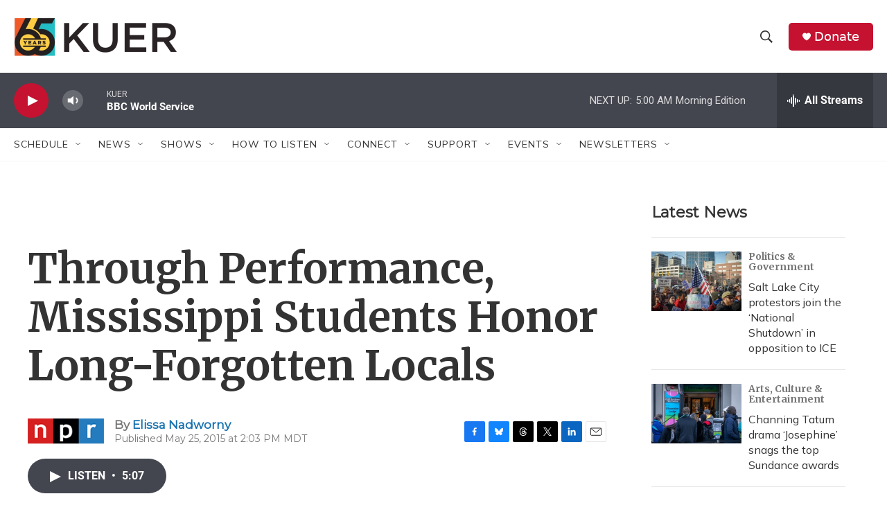

--- FILE ---
content_type: text/html; charset=utf-8
request_url: https://www.google.com/recaptcha/api2/aframe
body_size: 266
content:
<!DOCTYPE HTML><html><head><meta http-equiv="content-type" content="text/html; charset=UTF-8"></head><body><script nonce="pd43ZWW-_31t52bBnBoGSg">/** Anti-fraud and anti-abuse applications only. See google.com/recaptcha */ try{var clients={'sodar':'https://pagead2.googlesyndication.com/pagead/sodar?'};window.addEventListener("message",function(a){try{if(a.source===window.parent){var b=JSON.parse(a.data);var c=clients[b['id']];if(c){var d=document.createElement('img');d.src=c+b['params']+'&rc='+(localStorage.getItem("rc::a")?sessionStorage.getItem("rc::b"):"");window.document.body.appendChild(d);sessionStorage.setItem("rc::e",parseInt(sessionStorage.getItem("rc::e")||0)+1);localStorage.setItem("rc::h",'1770019282921');}}}catch(b){}});window.parent.postMessage("_grecaptcha_ready", "*");}catch(b){}</script></body></html>